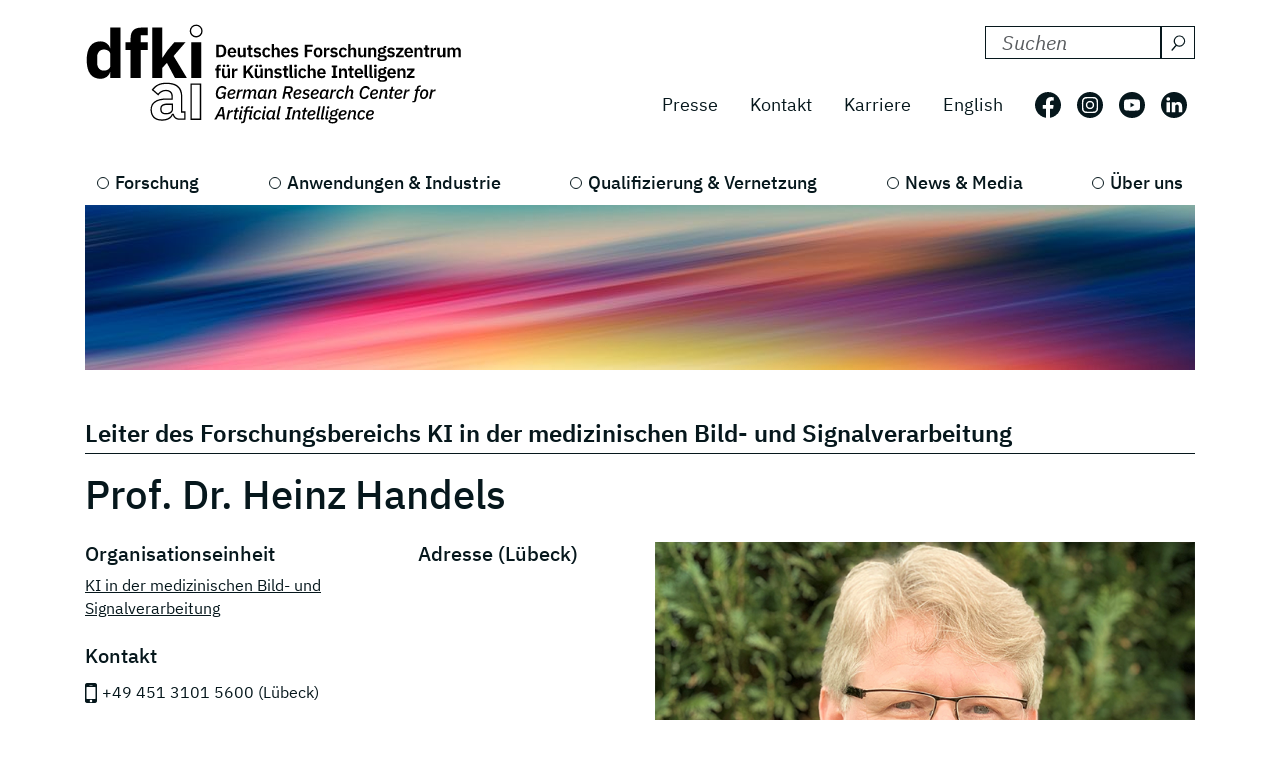

--- FILE ---
content_type: text/html; charset=utf-8
request_url: https://www.dfki.de/web/ueber-uns/mitarbeiter/person/heha02
body_size: 13146
content:
<!DOCTYPE html>
<html lang="de-DE">
<head>
    <meta charset="utf-8">

<!-- 
	*****************************************************************
	Deutsches Forschungszentrum für Künstliche Intelligenz GmbH, DFKI
	*****************************************************************

	This website is powered by TYPO3 - inspiring people to share!
	TYPO3 is a free open source Content Management Framework initially created by Kasper Skaarhoj and licensed under GNU/GPL.
	TYPO3 is copyright 1998-2026 of Kasper Skaarhoj. Extensions are copyright of their respective owners.
	Information and contribution at https://typo3.org/
-->

<link rel="icon" href="/_assets/09b8bb81cf02ab8e11714471aa5ea59d/Images/favicon.ico" type="image/vnd.microsoft.icon">
<title> Prof. Dr. Heinz Handels</title>
<meta http-equiv="x-ua-compatible" content="IE=edge">
<meta name="generator" content="TYPO3 CMS">
<meta name="robots" content="index, follow">
<meta name="viewport" content="width=device-width, initial-scale=1.0">
<meta name="twitter:card" content="summary">


<link rel="stylesheet" href="/build/css/main.css?1763114951" media="all">






<link crossorigin="anonymous" rel="preload" href="/build/fonts/ibm-plex-sans-v19-latin-regular.woff2" as="font" type="font/woff2">
      <link crossorigin="anonymous" rel="preload" href="/build/fonts/ibm-plex-sans-v19-latin-italic.woff2" as="font" type="font/woff2">
      <link crossorigin="anonymous" rel="preload" href="/build/fonts/ibm-plex-sans-v19-latin-300.woff2" as="font" type="font/woff2">
      <link crossorigin="anonymous" rel="preload" href="/build/fonts/ibm-plex-sans-v19-latin-300italic.woff2" as="font" type="font/woff2">
      <link crossorigin="anonymous" rel="preload" href="/build/fonts/ibm-plex-sans-v19-latin-500.woff2" as="font" type="font/woff2">
      <link crossorigin="anonymous" rel="preload" href="/build/fonts/ibm-plex-sans-v19-latin-500italic.woff2" as="font" type="font/woff2">
      <link crossorigin="anonymous" rel="preload" href="/build/fonts/ibm-plex-sans-v19-latin-600.woff2" as="font" type="font/woff2">
      <link crossorigin="anonymous" rel="preload" href="/build/fonts/ibm-plex-sans-v19-latin-600italic.woff2" as="font" type="font/woff2">
      <link crossorigin="anonymous" rel="preload" href="/build/fonts/ibm-plex-sans-v19-latin-700.woff2" as="font" type="font/woff2">
      <link crossorigin="anonymous" rel="preload" href="/build/fonts/ibm-plex-sans-v19-latin-700italic.woff2" as="font" type="font/woff2"><!-- Matomo -->
<script type="text/javascript">
  var _paq = _paq || [];
  /* tracker methods like "setCustomDimension" should be called before "trackPageView" */
  _paq.push(["setCookieDomain", "*.www.dfki.de"]);
  _paq.push(['trackPageView']);
  _paq.push(['enableLinkTracking']);
  (function() {
    var u="https://webstat-kl.dfki.de/matomo/";
    _paq.push(['setTrackerUrl', u+'piwik.php']);
    _paq.push(['setSiteId', '3']);
    var d=document, g=d.createElement('script'), s=d.getElementsByTagName('script')[0];
    g.type='text/javascript'; g.async=true; g.defer=true; g.src=u+'piwik.js'; s.parentNode.insertBefore(g,s);
  })();
</script>
<!-- End Matomo Code -->
</head>
<body id="page-176" class="level-4  layout-pagets__1ColumnPlugin">


<a class="visually-hidden-focusable" href="#mainContent">
  <span class="p-2">Skip to main content</span>
</a>
<a class="visually-hidden-focusable" href="#mainNavigation">
  <span class="p-2">Skip to main navigation</span>
</a>
<header class="header"><div class="container"><div class="mainline d-flex flex-column-reverse flex-sm-row justify-content-between py-4 mb-2"><a href="/web"><div class="logo d-flex align-items-end"><svg class="icon me-2 mb-1" aria-label="Deutsches Forschungszentrum für Künstliche Intelligenz"><use xlink:href="/build/iconSprite.svg#logo-medium"></use></svg></div></a><div class="metaline d-none d-xl-flex flex-column justify-content-xl-around"><div class="tx-solr-search-container mb-3 ms-auto"><form method="get" class="tx-solr-search-form" action="/web/suchergebnisse" data-suggest="/web/suchergebnisse?type=7384" data-suggest-header="Top Treffer" accept-charset="utf-8"><div class="d-flex justify-content-between bg-bright text-dark"><input type="hidden" name="L" value="0" /><input type="hidden" name="id" value="132" /><label for="search-formheader" class="visually-hidden">
        DFKI durchsuchen nach:
      </label><div class="input-group"><input class="tx-solr-q js-solr-q form-control py-0 tx-solr-suggest tx-solr-suggest-focus"
               id="search-formheader"
               type="text"
               name="tx_solr[q]"
               value=""
               autocomplete="off"
               placeholder="Suchen"/><button class="btn btn-outline-dark p-1 d-flex align-items-center pe-0 py-0"
                type="submit"
                aria-label="Suchen"><svg class="icon-16 m-1 me-2" aria-hidden="true" focusable="false"><use xlink:href="/build/iconSprite.svg#icon-search"></use></svg></button></div></div></form></div><div class="d-flex align-items-center justify-content-end fs-4"><nav class="nav-meta" aria-label=""><ul class="nav"><li class="nav-item"><a class="nav-link" href="/web/news-media/presse">Presse</a></li><li class="nav-item"><a class="nav-link" href="/web/ueber-uns/standorte-kontakt">Kontakt</a></li><li class="nav-item"><a class="nav-link" rel="noreferrer" target="_blank" href="https://jobs.dfki.de">Karriere</a></li></ul></nav><nav class="nav-language me-3" aria-label="Sprach Navigation. Aktuelle sprache ist Deutsch"><ul class="nav"><li class="nav-item"><a href="/en/web/about-us/employee/person/heha02"
                 class="nav-link"
                 hreflang="en-US"
                 title="Translate to English">
                English
              </a></li></ul></nav><ul class="nav nav-social"><li class="nav-item p-2 ps-0 pe-2"><a href="https://www.facebook.com/DFKI.GmbH" target="_blank" rel="noopener" title="Folgen Sie uns auf: Facebook"
             class="nav-link nav-social-facebook p-0"><svg class="icon-26" aria-hidden="true"><use xlink:href="/build/iconSprite.svg#icon-facebook"></use></svg><span class="visually-hidden">Folgen Sie uns auf: Facebook</span></a></li><li class="nav-item p-2"><a href="https://www.instagram.com/dfki_official/" target="_blank" rel="noopener" title="Folgen Sie uns auf: Instagram"
             class="nav-link nav-social-instagram p-0"><svg class="icon-26" aria-hidden="true"><use xlink:href="/build/iconSprite.svg#icon-instagram"></use></svg><span class="visually-hidden">Folgen Sie uns auf: Instagram</span></a></li><li class="nav-item p-2"><a href="https://www.youtube.com/user/dfkivideo" target="_blank" rel="noopener" title="Folgen Sie uns auf: Youtube"
             class="nav-link nav-social-youtube p-0"><svg class="icon-26" aria-hidden="true"><use xlink:href="/build/iconSprite.svg#icon-youtube"></use></svg><span class="visually-hidden">Folgen Sie uns auf: Youtube</span></a></li><li class="nav-item p-2 pe-2"><a href="https://www.linkedin.com/company/dfki" target="_blank" rel="noopener" title="Folgen Sie uns auf: LinkedIn"
             class="nav-link nav-social-linkedin p-0"><svg class="icon-26" aria-hidden="true"><use xlink:href="/build/iconSprite.svg#icon-linkedin"></use></svg><span class="visually-hidden">Folgen Sie uns auf: LinkedIn</span></a></li></ul></div></div><div class="d-xl-none align-self-end mb-3" id="mainNavigation"><div class="header-buttons-mobile"><a href="/en/web/about-us/employee/person/heha02"
           class="text-capitalize btn btn-outline-dark icon-box me-3"
           hreflang="en-US"
           title="Translate to English">
          en
        </a><button class="burger burger--js btn btn-outline-dark icon-box"
                  aria-label="open main navigation"
                  type="button"
                  data-bs-toggle="offcanvas"
                  data-bs-target="#offcanvasScrolling"
                  aria-controls="offcanvasScrolling"><span class="burger__icon"></span></button></div></div></div><nav class="d-none d-xl-block" aria-label="Hauptnavigation"><ul class="nav-main nav d-flex justify-content-between position-relative"><li class="nav-item lv1-item"><a class="nav-link lv1-link" href="/web/forschung">Forschung</a><ul class="lv2 bg-dark"><li class="nav-item"><a class="nav-link lv2-link mx-3 ps-0" href="/web/forschung/forschungsbereiche">Forschungsbereiche</a><ul class="lv3"><li class="nav-item"><a class="nav-link lv3-link" href="/web/forschung/forschungsbereiche/agenten-und-simulierte-realitaet">Agenten und Simulierte Realität</a></li><li class="nav-item"><a class="nav-link lv3-link" href="/web/forschung/forschungsbereiche/cyber-physical-systems">Cyber-Physical Systems</a></li><li class="nav-item"><a class="nav-link lv3-link" href="/web/forschung/forschungsbereiche/data-science-und-ihre-anwendungen">Data Science und ihre Anwendungen</a></li><li class="nav-item"><a class="nav-link lv3-link" href="/web/forschung/forschungsbereiche/design-research-explorations">Design Research eXplorations</a></li><li class="nav-item"><a class="nav-link lv3-link" href="/web/forschung/forschungsbereiche/educational-technology-lab">Educational Technology Lab</a></li><li class="nav-item"><a class="nav-link lv3-link" href="/web/forschung/forschungsbereiche/eingebettete-intelligenz">Eingebettete Intelligenz</a></li><li class="nav-item"><a class="nav-link lv3-link" href="/web/forschung/forschungsbereiche/erfahrungsbasierte-lernende-systeme">Erfahrungsbasierte Lernende Systeme</a></li><li class="nav-item"><a class="nav-link lv3-link" href="/web/forschung/forschungsbereiche/erweiterte-realitaet">Erweiterte Realität</a></li><li class="nav-item"><a class="nav-link lv3-link" href="/web/forschung/forschungsbereiche/grundlagen-der-systemischen-ki">Grundlagen der Systemischen KI</a></li><li class="nav-item"><a class="nav-link lv3-link" href="/web/forschung/forschungsbereiche/innovative-fabriksysteme">Innovative Fabriksysteme</a></li><li class="nav-item"><a class="nav-link lv3-link" href="/web/forschung/forschungsbereiche/institut-fuer-wirtschaftsinformatik">Institut für Wirtschaftsinformatik</a></li><li class="nav-item"><a class="nav-link lv3-link" href="/web/forschung/forschungsbereiche/intelligente-analytik-fuer-massendaten">Intelligente Analytik für Massendaten</a></li><li class="nav-item"><a class="nav-link lv3-link" href="/web/forschung/forschungsbereiche/intelligente-netze">Intelligente Netze</a></li><li class="nav-item"><a class="nav-link lv3-link" href="/web/forschung/forschungsbereiche/interaktives-maschinelles-lernen">Interaktives Maschinelles Lernen</a></li><li class="nav-item"><a class="nav-link lv3-link" href="/web/forschung/forschungsbereiche/ki-fuer-assistive-gesundheitstechnologien">KI für Assistive Gesundheitstechnologien</a></li><li class="nav-item"><a class="nav-link lv3-link" href="/web/forschung/forschungsbereiche/ki-in-der-medizinischen-bild-und-signalverarbeitung">KI in der medizinischen Bild- und Signalverarbeitung</a></li><li class="nav-item"><a class="nav-link lv3-link" href="/web/forschung/forschungsbereiche/kognitive-assistenzsysteme">Kognitive Assistenzsysteme</a></li><li class="nav-item"><a class="nav-link lv3-link" href="/web/forschung/forschungsbereiche/kognitive-sozialsimulation">Kognitive Sozialsimulation</a></li><li class="nav-item"><a class="nav-link lv3-link" href="/web/forschung/forschungsbereiche/kooperative-und-autonome-systeme">Kooperative und Autonome Systeme</a></li><li class="nav-item"><a class="nav-link lv3-link" href="/web/forschung/forschungsbereiche/marine-perception">Marine Perception</a></li><li class="nav-item"><a class="nav-link lv3-link" href="/web/forschung/forschungsbereiche/neuro-mechanistische-modellierung">Neuro-Mechanistische Modellierung</a></li><li class="nav-item"><a class="nav-link lv3-link" href="/web/forschung/forschungsbereiche/robotics-innovation-center">Robotics Innovation Center</a></li><li class="nav-item"><a class="nav-link lv3-link" href="/web/forschung/forschungsbereiche/smarte-daten-wissensdienste">Smarte Daten &amp; Wissensdienste</a></li><li class="nav-item"><a class="nav-link lv3-link" href="/web/forschung/forschungsbereiche/smart-enterprise-engineering">Smart Enterprise Engineering</a></li><li class="nav-item"><a class="nav-link lv3-link" href="/web/forschung/forschungsbereiche/smart-service-engineering">Smart Service Engineering</a></li><li class="nav-item"><a class="nav-link lv3-link" href="/web/forschung/forschungsbereiche/sprachtechnologie-und-multilingualitaet">Sprachtechnologie und Multilingualität</a></li><li class="nav-item"><a class="nav-link lv3-link" href="/web/forschung/forschungsbereiche/speech-and-language-technology">Speech and Language Technology</a></li><li class="nav-item"><a class="nav-link lv3-link" href="/web/forschung/forschungsbereiche/systemische-ki-fuer-entscheidungsunterstuetzung">Systemische KI für Entscheidungsunterstützung</a></li><li class="nav-item"><a class="nav-link lv3-link" href="/web/forschung/forschungsbereiche/systemische-ki-fuer-lernende-roboter">Systemische KI für Lernende Roboter</a></li></ul></li><li class="nav-item"><a class="nav-link lv2-link mx-3 ps-0" href="/web/forschung/forschungsergebnisse">Forschungsergebnisse</a><ul class="lv3"><li class="nav-item"><a class="nav-link lv3-link" href="/web/forschung/projekte-publikationen/projekte">Projekte</a></li><li class="nav-item"><a class="nav-link lv3-link" href="/web/forschung/projekte-publikationen/projektnews">Projektnews</a></li><li class="nav-item"><a class="nav-link lv3-link" href="/web/forschung/projekte-publikationen/publikationen">Publikationen</a></li><li class="nav-item"><a class="nav-link lv3-link" href="/web/forschung/forschungsergebnisse/open-source">Open-Source</a></li></ul></li><li class="nav-item"><a class="nav-link lv2-link mx-3 ps-0" href="/web/forschung/forschungsthemen">Forschungsthemen</a><ul class="lv3"><li class="nav-item"><a class="nav-link lv3-link" href="/web/forschung/forschungsthemen/autonome-systeme">Autonome Systeme</a></li><li class="nav-item"><a class="nav-link lv3-link" href="/web/forschung/forschungsthemen/data-management-analysis">Data Management &amp; Analysis</a></li><li class="nav-item"><a class="nav-link lv3-link" href="/web/forschung/forschungsthemen/image-recognition-understanding">Image Processing</a></li><li class="nav-item"><a class="nav-link lv3-link" href="/web/forschung/forschungsthemen/it-security">IT Security</a></li><li class="nav-item"><a class="nav-link lv3-link" href="/web/forschung/forschungsthemen/lernende-systeme">Lernende Systeme</a></li><li class="nav-item"><a class="nav-link lv3-link" href="/web/forschung/forschungsthemen/mensch-maschine-interaktion">Mensch Maschine Interaktion</a></li><li class="nav-item"><a class="nav-link lv3-link" href="/web/forschung/forschungsthemen/robotik">Robotik</a></li><li class="nav-item"><a class="nav-link lv3-link" href="/web/forschung/forschungsthemen/sensorik-netzwerke">Sensorik &amp; Netzwerke</a></li><li class="nav-item"><a class="nav-link lv3-link" href="/web/forschung/forschungsthemen/sprache-textverstehen">Sprache &amp; Textverstehen</a></li><li class="nav-item"><a class="nav-link lv3-link" href="/web/forschung/forschungsthemen/virtual-augmented-reality">Virtual &amp; Augmented Reality</a></li></ul></li></ul></li><li class="nav-item lv1-item"><a class="nav-link lv1-link" href="/web/anwendungen-industrie">Anwendungen &amp; Industrie</a><ul class="lv2 bg-dark"><li class="nav-item"><a class="nav-link lv2-link mx-3 ps-0" href="/web/anwendungen-industrie/kompetenzzentren">Kompetenzzentren</a><ul class="lv3"><li class="nav-item"><a class="nav-link lv3-link" href="/web/anwendungen-industrie/kompetenzzentren/aic-ai-in-construction">AI in Construction</a></li><li class="nav-item"><a class="nav-link lv3-link" href="/web/anwendungen-industrie/kompetenzzentren/ambient-assisted-living">Ambient Assisted Living</a></li><li class="nav-item"><a class="nav-link lv3-link" href="/web/anwendungen-industrie/kompetenzzentren/autonomes-fahren">Autonomes Fahren</a></li><li class="nav-item"><a class="nav-link lv3-link" href="/web/anwendungen-industrie/kompetenzzentren/deep-learning">Deep Learning</a></li><li class="nav-item"><a class="nav-link lv3-link" href="/web/anwendungen-industrie/kompetenzzentren/dfki4planet">DFKI4planet</a></li><li class="nav-item"><a class="nav-link lv3-link" href="/web/anwendungen-industrie/kompetenzzentren/emergency-response-recovery-management">Emergency &amp; Recovery</a></li><li class="nav-item"><a class="nav-link lv3-link" href="/web/anwendungen-industrie/kompetenzzentren/generative-ki">Generative KI</a></li><li class="nav-item"><a class="nav-link lv3-link" href="/web/anwendungen-industrie/kompetenzzentren/semantisches-web">Semantisches Web</a></li><li class="nav-item"><a class="nav-link lv3-link" href="/web/anwendungen-industrie/kompetenzzentren/sichere-systeme">Sichere Systeme</a></li><li class="nav-item"><a class="nav-link lv3-link" href="/web/anwendungen-industrie/kompetenzzentren/smart-agriculture-technologies">Smart Agriculture</a></li><li class="nav-item"><a class="nav-link lv3-link" href="/web/anwendungen-industrie/kompetenzzentren/wearable-ai">Wearable AI</a></li></ul></li><li class="nav-item"><a class="nav-link lv2-link mx-3 ps-0" href="/web/anwendungen-industrie/living-labs">Living Labs</a><ul class="lv3"><li class="nav-item"><a class="nav-link lv3-link" href="/web/anwendungen-industrie/living-labs/bremen-ambient-assisted-living-lab-baall">Ambient Assisted Living – BAALL</a></li><li class="nav-item"><a class="nav-link lv3-link" href="/web/anwendungen-industrie/living-labs/advanced-driver-assistance-systems-living-lab">Driver Assistance - ADAS</a></li><li class="nav-item"><a class="nav-link lv3-link" href="/web/anwendungen-industrie/living-labs/immersive-quantified-learning-lab">Immersive Quantified Learning - iQL</a></li><li class="nav-item"><a class="nav-link lv3-link" href="/web/anwendungen-industrie/living-labs/innovative-retail-laboratory-irl">Innovative Retail - IRL</a></li><li class="nav-item"><a class="nav-link lv3-link" href="/web/technologien-anwendungen/living-labs/robotics-exploration-laboratory">Robotics Exploration</a></li><li class="nav-item"><a class="nav-link lv3-link" href="/web/anwendungen-industrie/living-labs/smartcity-living-lab">SmartCity - SCLL</a></li><li class="nav-item"><a class="nav-link lv3-link" href="/web/anwendungen-industrie/living-labs/smartfactory-kl">SmartFactory-KL</a></li><li class="nav-item"><a class="nav-link lv3-link" href="/web/anwendungen-industrie/living-labs/smart-office-space-living-lab">Smart Office Space</a></li></ul></li><li class="nav-item"><a class="nav-link lv2-link mx-3 ps-0" href="/web/anwendungen-industrie/transfer">Transfer</a><ul class="lv3"><li class="nav-item"><a class="nav-link lv3-link" href="/web/anwendungen-industrie/transfer/transfer-stories">Transfer-Stories</a></li><li class="nav-item"><a class="nav-link lv3-link" href="/web/anwendungen-industrie/transfer/industriekooperationen">Industrie-Kooperationen</a></li><li class="nav-item"><a class="nav-link lv3-link" href="/web/anwendungen-industrie/transfer/spin-offs">Spin-offs</a></li><li class="nav-item"><a class="nav-link lv3-link" href="/web/anwendungen-industrie/transfer/transferlabs">TransferLabs</a></li><li class="nav-item"><a class="nav-link lv3-link" href="/web/anwendungen-industrie/transfer/certlab">CertLab</a></li></ul></li><li class="nav-item"><a class="nav-link lv2-link mx-3 ps-0" href="/web/anwendungen-industrie/anwendungsfelder">Anwendungsfelder</a><ul class="lv3"><li class="nav-item"><a class="nav-link lv3-link" href="/web/anwendungen-industrie/anwendungsfelder/lernen-bildung">Bildung</a></li><li class="nav-item"><a class="nav-link lv3-link" href="/web/anwendungen-industrie/anwendungsfelder/wissen-business-intelligence">Business Intelligence</a></li><li class="nav-item"><a class="nav-link lv3-link" href="/web/anwendungen-industrie/anwendungsfelder/finanzwirtschaft">Finanzwirtschaft</a></li><li class="nav-item"><a class="nav-link lv3-link" href="/web/anwendungen-industrie/anwendungsfelder/industrie-40">Industrie 4.0</a></li><li class="nav-item"><a class="nav-link lv3-link" href="/web/anwendungen-industrie/anwendungsfelder/landwirtschaft-agrartechnik">Landwirtschaft</a></li><li class="nav-item"><a class="nav-link lv3-link" href="/web/anwendungen-industrie/anwendungsfelder/handel-logistik">Logistik</a></li><li class="nav-item"><a class="nav-link lv3-link" href="/web/anwendungen-industrie/anwendungsfelder/gesundheit-medizin">Medizin</a></li><li class="nav-item"><a class="nav-link lv3-link" href="/web/anwendungen-industrie/anwendungsfelder/mobilitaet">Mobilität</a></li><li class="nav-item"><a class="nav-link lv3-link" href="/web/anwendungen-industrie/anwendungsfelder/smart-home-assisted-living">Smart Home</a></li><li class="nav-item"><a class="nav-link lv3-link" href="/web/anwendungen-industrie/anwendungsfelder/umwelt-energie">Umwelt &amp; Energie</a></li></ul></li></ul></li><li class="nav-item lv1-item"><a class="nav-link lv1-link" href="/web/qualifizierung-vernetzung">Qualifizierung &amp; Vernetzung</a><ul class="lv2 bg-dark"><li class="nav-item"><a class="nav-link lv2-link mx-3 ps-0" href="/web/qualifizierung-vernetzung/qualifizierungsangebote">Qualifizierungsangebote</a><ul class="lv3"><li class="nav-item"><a class="nav-link lv3-link" href="/web/qualifizierung-vernetzung/qualifizierungsangebote/bitkom-akademie">Bitkom Akademie</a></li><li class="nav-item"><a class="nav-link lv3-link" href="/web/qualifizierung-vernetzung/qualifizierungsangebote/ki-campus">KI-Campus</a></li><li class="nav-item"><a class="nav-link lv3-link" href="/web/qualifizierung-vernetzung/qualifizierungsangebote/iqz-kaiserslautern">IQZ Kaiserslautern</a></li><li class="nav-item"><a class="nav-link lv3-link" href="/web/qualifizierung-vernetzung/qualifizierungsangebote/software-campus">Software Campus</a></li></ul></li><li class="nav-item"><a class="nav-link lv2-link mx-3 ps-0" href="/web/qualifizierung-vernetzung/vernetzung">Vernetzung</a><ul class="lv3"><li class="nav-item"><a class="nav-link lv3-link" href="/web/qualifizierung-vernetzung/internationale-kooperationen">Internationale Kooperationen</a></li><li class="nav-item"><a class="nav-link lv3-link" href="/web/qualifizierung-vernetzung/vernetzung/wissenschaftliches-umfeld">Wissenschaftliches Umfeld</a></li><li class="nav-item"><a class="nav-link lv3-link" href="/web/qualifizierung-vernetzung/vernetzung/professorinnen">Professor:innen</a></li></ul></li><li class="nav-item"><a class="nav-link lv2-link mx-3 ps-0" href="/web/qualifizierung-vernetzung/netzwerke-initiativen">Netzwerke &amp;  Initiativen</a><ul class="lv3"><li class="nav-item"><a class="nav-link lv3-link" href="/web/qualifizierung-vernetzung/netzwerke-initiativen/charta-digitale-vernetzung">Charta Digitale Vernetzung</a></li><li class="nav-item"><a class="nav-link lv3-link" href="/web/qualifizierung-vernetzung/netzwerke-initiativen/cairne">CAIRNE</a></li><li class="nav-item"><a class="nav-link lv3-link" href="/web/qualifizierung-vernetzung/netzwerke-initiativen/eit-health">EIT Health</a></li><li class="nav-item"><a class="nav-link lv3-link" href="/web/qualifizierung-vernetzung/netzwerke-initiativen/eit-manufacturing">EIT Manufacturing</a></li><li class="nav-item"><a class="nav-link lv3-link" href="/web/qualifizierung-vernetzung/netzwerke-initiativen/forum-digitale-technologien">Forum Digitale Technologien</a></li><li class="nav-item"><a class="nav-link lv3-link" href="/web/qualifizierung-vernetzung/netzwerke-initiativen/ki-kompetenzzentren">KI-Kompetenzzentren</a></li><li class="nav-item"><a class="nav-link lv3-link" href="/web/qualifizierung-vernetzung/netzwerke-initiativen/plattform-industrie-40">Plattform Industrie 4.0</a></li><li class="nav-item"><a class="nav-link lv3-link" href="/web/qualifizierung-vernetzung/netzwerke-initiativen/plattform-lernende-systeme">Plattform Lernende Systeme</a></li><li class="nav-item"><a class="nav-link lv3-link" href="/web/qualifizierung-vernetzung/netzwerke-initiativen/w3c">W3C</a></li></ul></li></ul></li><li class="nav-item lv1-item"><a class="nav-link lv1-link" href="/web/news-media">News &amp; Media</a><ul class="lv2 bg-dark"><li class="nav-item"><a class="nav-link lv2-link mx-3 ps-0" href="/web/news-media/news">News</a><ul class="lv3"><li class="nav-item"><a class="nav-link lv3-link" href="/web/news-media/news/news-ueberblick">Alle News</a></li><li class="nav-item"><a class="nav-link lv3-link" href="/web/qualifizierung-vernetzung/wissenschaftliche-exzellenz">Wissenschaftliche Exzellenz</a></li><li class="nav-item"><a class="nav-link lv3-link" href="/web/forschung/projekte-publikationen/projektnews">Projektnews</a></li><li class="nav-item"><a class="nav-link lv3-link" href="/web/news-media/news/dfki-ai-next">dfki ai next</a></li><li class="nav-item"><a class="nav-link lv3-link" href="/web/news-media/news/dfki4space">DFKI4Space</a></li></ul></li><li class="nav-item"><a class="nav-link lv2-link mx-3 ps-0" href="/web/news-media/events">Events</a><ul class="lv3"><li class="nav-item"><a class="nav-link lv3-link" href="/web/news-media/news-events/events">Alle Events</a></li></ul></li><li class="nav-item"><a class="nav-link lv2-link mx-3 ps-0" href="/web/news-media/media">Media</a><ul class="lv3"><li class="nav-item"><a class="nav-link lv3-link" href="/web/news-media/presse/dfki-in-den-medien">DFKI in den Medien</a></li><li class="nav-item"><a class="nav-link lv3-link" href="/web/news-media/media/podcast-ki-und-jetzt-staffel-2">Podcast - KI und jetzt?</a></li><li class="nav-item"><a class="nav-link lv3-link" href="/web/news-media/media/videos">Videos</a></li></ul></li><li class="nav-item"><a class="nav-link lv2-link mx-3 ps-0" href="/web/news-media/presse">Presse</a><ul class="lv3"><li class="nav-item"><a class="nav-link lv3-link" href="/web/news-media/presse/pressemitteilungen">Pressemitteilungen</a></li><li class="nav-item"><a class="nav-link lv3-link" href="/web/news-media/presse/presse-material">Pressematerial</a></li><li class="nav-item"><a class="nav-link lv3-link" href="/web/news-media/presse/pressekontakt">Pressekontakt</a></li></ul></li></ul></li><li class="nav-item lv1-item"><a class="nav-link lv1-link" href="/web/ueber-uns">Über uns</a><ul class="lv2 bg-dark"><li class="nav-item"><a class="nav-link lv2-link mx-3 ps-0" href="/web/ueber-uns/dfki-im-ueberblick">DFKI im Überblick</a><ul class="lv3"><li class="nav-item"><a class="nav-link lv3-link" href="/web/ueber-uns/dfki-im-ueberblick/unternehmensprofil">Unternehmensprofil</a></li><li class="nav-item"><a class="nav-link lv3-link" href="/web/ueber-uns/dfki-im-ueberblick/geschaeftsfuehrung-lenkungskreis">Geschäftsführung &amp; Lenkungskreis</a></li><li class="nav-item"><a class="nav-link lv3-link" href="/web/ueber-uns/dfki-im-ueberblick/gesellschafter">Gesellschafter</a></li><li class="nav-item"><a class="nav-link lv3-link" href="/web/ueber-uns/dfki-im-ueberblick/aufsichtsrat">Aufsichtsrat</a></li><li class="nav-item"><a class="nav-link lv3-link" href="/web/ueber-uns/dfki-im-ueberblick/wissenschaftlicher-beirat">Wissenschaftlicher Beirat</a></li></ul></li><li class="nav-item"><a class="nav-link lv2-link mx-3 ps-0" href="/web/ueber-uns/governance">Governance</a><ul class="lv3"><li class="nav-item"><a class="nav-link lv3-link" href="/web/ueber-uns/governance/mission-statement">Mission Statement</a></li><li class="nav-item"><a class="nav-link lv3-link" href="/web/ueber-uns/governance/diversity-and-gender-equality">Diversity and Gender Equality</a></li><li class="nav-item"><a class="nav-link lv3-link" href="/web/ueber-uns/governance/ethik-team">Ethik-Team</a></li><li class="nav-item"><a class="nav-link lv3-link" href="/web/ueber-uns/governance/compliance">Compliance</a></li><li class="nav-item"><a class="nav-link lv3-link" href="/web/ueber-uns/governance/gute-wissenschaftliche-praxis">Gute wissenschaftliche Praxis</a></li></ul></li><li class="nav-item"><a class="nav-link lv2-link mx-3 ps-0" href="/web/ueber-uns/arbeiten-am-dfki">Arbeiten am DFKI</a><ul class="lv3"><li class="nav-item"><a class="nav-link lv3-link" rel="noreferrer" target="_blank" href="https://jobs.dfki.de">Karriere</a></li><li class="nav-item"><a class="nav-link lv3-link" href="/web/ueber-uns/arbeiten-am-dfki/we-at-dfki">#WEatDFKI</a></li><li class="nav-item"><a class="nav-link lv3-link" href="/web/ueber-uns/dfki-fanshop">DFKI Fanshop</a></li><li class="nav-item"><a class="nav-link lv3-link" href="/web/ueber-uns/arbeiten-am-dfki/research-fellows">Research Fellows</a></li><li class="nav-item"><a class="nav-link lv3-link" href="/web/ueber-uns/arbeiten-am-dfki/dfki-fellows">DFKI Fellows</a></li></ul></li><li class="nav-item"><a class="nav-link lv2-link mx-3 ps-0" href="/web/ueber-uns/standorte-kontakt">Standorte</a><ul class="lv3"><li class="nav-item"><a class="nav-link lv3-link" href="/web/ueber-uns/standorte-kontakt/kaiserslautern-trier">Kaiserslautern / Trier</a></li><li class="nav-item"><a class="nav-link lv3-link" href="/web/ueber-uns/standorte-kontakt/saarbruecken">Saarbrücken</a></li><li class="nav-item"><a class="nav-link lv3-link" href="/web/ueber-uns/standorte-kontakt/bremen">Bremen</a></li><li class="nav-item"><a class="nav-link lv3-link" href="/web/ueber-uns/standorte-kontakt/osnabrueck-oldenburg">Osnabrück / Oldenburg</a></li><li class="nav-item"><a class="nav-link lv3-link" href="/web/ueber-uns/standorte-kontakt/darmstadt">Darmstadt</a></li><li class="nav-item"><a class="nav-link lv3-link" href="/web/ueber-uns/standorte-kontakt/berlin">Berlin</a></li><li class="nav-item"><a class="nav-link lv3-link" href="/web/ueber-uns/standorte-kontakt/luebeck">Lübeck</a></li></ul></li></ul></li></ul></nav></div></header><main id="mainContent"><div class="container stage mb-5"><!--TYPO3SEARCH_begin--><div id="c8543"
         class="  pb-0  
            frame frame-default default frame-type-simpleImage frame-layout-0"><figure class=""><div class="position-relative d-inline-block"><picture class="img-fluid"><source media="(min-width: 1600px)" sizes="1410px" srcset="/fileadmin/user_upload/DFKI/Medien/Headerimages/Header_Wolken_01_APHOTOSTUDIO_Stock.jpg"><source media="(min-width: 1400px)" sizes="1290px" srcset="/fileadmin/_processed_/0/e/csm_Header_Wolken_01_APHOTOSTUDIO_Stock_7057f19bd6.jpg"><source media="(min-width: 1280px)" sizes="1110px" srcset="/fileadmin/_processed_/0/e/csm_Header_Wolken_01_APHOTOSTUDIO_Stock_8ae1d27582.jpg"><source media="(min-width: 1024px)" sizes="930px" srcset="/fileadmin/_processed_/0/e/csm_Header_Wolken_01_APHOTOSTUDIO_Stock_5a43302ba1.jpg"><source media="(min-width: 768px)" sizes="690px" srcset="/fileadmin/_processed_/0/e/csm_Header_Wolken_01_APHOTOSTUDIO_Stock_8688b3f527.jpg"><source media="(min-width: 640px)" sizes="510px" srcset="/fileadmin/_processed_/0/e/csm_Header_Wolken_01_APHOTOSTUDIO_Stock_d85c6152be.jpg"><source media="(min-width: 0px)" sizes="545px" srcset="/fileadmin/_processed_/0/e/csm_Header_Wolken_01_APHOTOSTUDIO_Stock_e9a6ee7bd0.jpg"><img src="/fileadmin/user_upload/DFKI/Medien/Headerimages/Header_Wolken_01_APHOTOSTUDIO_Stock.jpg" alt="" width="1410" height="210" class="img-fluid"></picture></div></figure></div><!--TYPO3SEARCH_end--></div><div class="container"><!--TYPO3SEARCH_begin--><div id="c147"
         class="  pb-5  
            frame frame-default default frame-type-dfkimanager_persondetails frame-layout-0"><div class="tx-dfkimanager mt-5"><header><p class="lead">
            Leiter des Forschungsbereichs KI in der medizinischen Bild- und Signalverarbeitung
          </p></header><section class="mb-5"><div class="header" itemscope><h1 class="mb-4" itemprop="headline">Prof. Dr. Heinz Handels</h1></div><div class="row"><div class="col-lg-6"><div class="row"><div class="col-12 col-md-7"><div class="person__orgaunit mb-4"><span class="h3 d-block">
      Organisationseinheit
    </span><a title="KI in der medizinischen Bild- und Signalverarbeitung" href="/web/forschung/forschungsbereiche/ki-in-der-medizinischen-bild-und-signalverarbeitung">
                  KI in der medizinischen Bild- und Signalverarbeitung
                </a></div><div class="person__address"><span class="h3 d-block">
      Kontakt
    </span><span class="phone-link mb-2 d-flex align-items-start lh-lg">
            +49 451 3101 5600
            
              (Lübeck)
            
          </span><p class="mb-2"><a class="email-link" href="mailto:Heinz.Handels@dfki.de">Heinz.Handels@dfki.de</a></p></div></div><div class="col-12 col-md-5"><div class=" person__address"><span class="h3 d-block">
        Adresse
        (Lübeck)
      </span></div></div></div></div><div class="col-lg-6"><div class="frame frame-default person-image manager-img-wrap"><div class="outer"><img class="img-fluid" alt="Prof. Dr. Heinz Handels" src="/fileadmin/user_upload/DFKI/Medien/Ueber_uns/Mitarbeiter/MA_Professoren/Handels.png" width="690" height="460" /></div></div></div></div></section><div class="container-100-vw bg-gradient-publication px-4 py-5 mb-5"><div class="container"><header><div class="d-flex linked-header"><h2 class="lead linked-header__text flex-grow-1 me-3">
            Publikationen
          </h2><a class="btn btn-outline-dark linked-header__btn" href="/web/forschung/projekte-publikationen/publikationen-uebersicht?tx_dfkimanager_publicationoverview%5Baction%5D=list&amp;tx_dfkimanager_publicationoverview%5Bcontroller%5D=Publication&amp;tx_dfkimanager_publicationoverview%5BpersonId%5D=6396&amp;cHash=381ad39a3f4fb7ca071c03a01ff59145">
              Alle Publikationen
            </a></div></header><ol class="teaser list-unstyled row gap-4 gap-lg-0 mb-0 mt-4"><li class="col-12 col-lg-4 mb-4"><article class=" bg-bright  d-flex flex-column flex-md-row flex-lg-column h-100 articletype-0 topnews"
           itemscope="itemscope" itemtype="http://schema.org/Article"><div class="teaser__content flex-grow-1 fs-3 p-4 d-flex flex-wrap"><a title="Evaluating Imputation Techniques for Survival Data Utilizing Kaplan-Meier Curves" href="/web/forschung/projekte-publikationen/publikation/16152"><h3 class="max-lines-md-1" itemprop="headline">Evaluating Imputation Techniques for Survival Data Utilizing Kaplan-Meier Curves</h3></a><p class="teaser-authors"><a href='/web/ueber-uns/mitarbeiter/person/niwi04'>Nina Wiegers</a>; <a href='/web/ueber-uns/mitarbeiter/person/sege02'>Sebastian Germer</a>; Christiane Rudolph; Natalie Rath; Katharina Rausch; Alexander Katalinic; <a href='/web/ueber-uns/mitarbeiter/person/heha02'>Heinz Handels</a></p><div class="max-lines-md-3">In: Ursula H. Hübner; Jan-David Liebe; Arriel Benis; Nicole Egbert; Thomas Engelsma; Parisis Gallos; Daniel Flemming; Valentina Lichtner; Romaric Marcilly; Oscar Tamburis; Sidsel Villumsen (Hrsg.). Good Evaluation - Better Digital Health. EFMI Special Topic Conference (EFMI STC-2025), October 20-22, Osnabrück, Germany, Pages 17-21, Studies in Health Technology and Informatics, Vol. 332, ISBN&hellip;</div><footer class="teaser__footer d-flex justify-content-between align-items-end w-100"><span></span><a title="Evaluating Imputation Techniques for Survival Data Utilizing Kaplan-Meier Curves" href="/web/forschung/projekte-publikationen/publikation/16152"><svg class="icon-32" aria-label="Evaluating Imputation Techniques for Survival Data Utilizing Kaplan-Meier Curves"><use xlink:href="/build/iconSprite.svg#icon-circle-arrow"></use></svg></a></footer></div></article></li><li class="col-12 col-lg-4 mb-4"><article class=" bg-bright  d-flex flex-column flex-md-row flex-lg-column h-100 articletype-0 topnews"
           itemscope="itemscope" itemtype="http://schema.org/Article"><div class="teaser__content flex-grow-1 fs-3 p-4 d-flex flex-wrap"><a title="Comparison of Models for EEG-based Cross-Subject Movement Prediction" href="/web/forschung/projekte-publikationen/publikation/16124"><h3 class="max-lines-md-1" itemprop="headline">Comparison of Models for EEG-based Cross-Subject Movement Prediction</h3></a><p class="teaser-authors">Laeticia Moosdorf; <a href='/web/ueber-uns/mitarbeiter/person/niku05'>Niklas Kueper</a>; <a href='/web/ueber-uns/mitarbeiter/person/heha02'>Heinz Handels</a>; <a href='/web/ueber-uns/mitarbeiter/person/elki01'>Elsa Andrea Kirchner</a></p><div class="max-lines-md-3">In: <a href='/web/ueber-uns/mitarbeiter/person/heha02'>Heinz Handels</a>; S. Müller; M. Kallinger; C. Hübner; P. Rostalski; N. Bunzeck (Hrsg.). Student Conference Proceedings, Vol. 1, No. 1, Pages 1-4, Infinite Science Publishing, 8/2025.</div><footer class="teaser__footer d-flex justify-content-between align-items-end w-100"><span></span><a title="Comparison of Models for EEG-based Cross-Subject Movement Prediction" href="/web/forschung/projekte-publikationen/publikation/16124"><svg class="icon-32" aria-label="Comparison of Models for EEG-based Cross-Subject Movement Prediction"><use xlink:href="/build/iconSprite.svg#icon-circle-arrow"></use></svg></a></footer></div></article></li><li class="col-12 col-lg-4 mb-4"><article class=" bg-bright  d-flex flex-column flex-md-row flex-lg-column h-100 articletype-0 topnews"
           itemscope="itemscope" itemtype="http://schema.org/Article"><div class="teaser__content flex-grow-1 fs-3 p-4 d-flex flex-wrap"><a title="Lung Cancer Survival Estimation Using Data from Seven German Cancer Registries" href="/web/forschung/projekte-publikationen/publikation/15880"><h3 class="max-lines-md-1" itemprop="headline">Lung Cancer Survival Estimation Using Data from Seven German Cancer Registries</h3></a><p class="teaser-authors"><a href='/web/ueber-uns/mitarbeiter/person/sege02'>Sebastian Germer</a>; Christiane Rudolph; Alexander Katalinic; Natalie Rath; Katharina Rausch; <a href='/web/ueber-uns/mitarbeiter/person/heha02'>Heinz Handels</a></p><div class="max-lines-md-3">In: Elisavet Andrikopoulou; Parisis Gallos; Theodoros N. Arvanitis; Rosalynn Austin; Arriel Benis; Ronald Cornet; Panagiotis Chatzistergos; Alexander Dejaco; Linda Dusseljee-Peute; Alaa Mohasseb; Pantelis Natsiavas; Haythem Nakkas; Philip Scott (Hrsg.). Intelligent Health Systems &#8211; From Technology to Data and Knowledge. Medical Informatics Europe Congress (MIE-2025), Intelligent Health Systems &#8211;&hellip;</div><footer class="teaser__footer d-flex justify-content-between align-items-end w-100"><span></span><a title="Lung Cancer Survival Estimation Using Data from Seven German Cancer Registries" href="/web/forschung/projekte-publikationen/publikation/15880"><svg class="icon-32" aria-label="Lung Cancer Survival Estimation Using Data from Seven German Cancer Registries"><use xlink:href="/build/iconSprite.svg#icon-circle-arrow"></use></svg></a></footer></div></article></li></ol></div></div><section class="mb-5"><h2 class="lead">
            Profil
          </h2><div class="row"><div class="col-xl-9"><ul class="nav nav-tabs mt-4 mb-3" id="profileTabs" role="tablist"><li class="nav-item" role="presentation"><button class="nav-link active"
                id="infoGroupTab186"
                data-bs-toggle="tab"
                data-bs-target="#infoGroupPane186"
                type="button"
                role="tab"
                aria-controls="infoGroupPane186"
                aria-selected="true">
          Persönliche Angaben
        </button></li><li class="nav-item" role="presentation"><button class="nav-link"
                id="infoGroupTab187"
                data-bs-toggle="tab"
                data-bs-target="#infoGroupPane187"
                type="button"
                role="tab"
                aria-controls="infoGroupPane187"
                aria-selected="true">
          CV
        </button></li><li class="nav-item" role="presentation"><button class="nav-link"
                id="infoGroupTab188"
                data-bs-toggle="tab"
                data-bs-target="#infoGroupPane188"
                type="button"
                role="tab"
                aria-controls="infoGroupPane188"
                aria-selected="true">
          Ehrungen
        </button></li><li class="nav-item" role="presentation"><button class="nav-link"
                id="infoGroupTab193"
                data-bs-toggle="tab"
                data-bs-target="#infoGroupPane193"
                type="button"
                role="tab"
                aria-controls="infoGroupPane193"
                aria-selected="true">
          Mitgliedschaften
        </button></li><li class="nav-item" role="presentation"><button class="nav-link"
                id="infoGroupTab194"
                data-bs-toggle="tab"
                data-bs-target="#infoGroupPane194"
                type="button"
                role="tab"
                aria-controls="infoGroupPane194"
                aria-selected="true">
          Ämter
        </button></li><li class="nav-item"><button class="nav-link"
                id="projectTab"
                data-bs-toggle="tab"
                data-bs-target="#projectPane"
                type="button"
                role="tab"
                aria-controls="projectPane"
                aria-selected="true">
          Projekte
        </button></li></ul><div class="tab-content" id="profileContent"><div class="tab-pane fade show active"
           id="infoGroupPane186"
           role="tabpanel"
           aria-labelledby="infoGroupTab186"
           tabindex="0"><h2>Kurzbiografie</h2><p>Prof. Dr. rer. nat. habil. Heinz Handels leitet seit 2021 den Forschungsbereich <a href="/web/forschung/forschungsbereiche/ki-in-der-medizinischen-bild-und-signalverarbeitung"> Künstliche Intelligenz in der medizinischen Bildverarbeitung</a> am Deutschen Forschungszentrum für Künstliche Intelligenz in Lübeck und ist seit 2010 Direktor des Instituts für Medizinische Informatik an der <a href="https://www.uni-luebeck.de/universitaet/universitaet.html" target="_blank" class="external-link" rel="noreferrer">Universität zu Lübeck</a>. Zuvor war er 2003 auf die C4-Professur für Medizinische Informatik an die Universität Hamburg berufen worden und leitete dort bis 2010 das am Universitätsklinikum Hamburg Eppendorf angesiedelte Institut für Medizinische Informatik. Von 1992–2003 arbeitete er als wissenschaftlicher Angestellter und Postdoktorand am Institut für Medizinische Informatik der Universität zu Lübeck und leitete die Arbeitsgruppe Bildverarbeitung und Mustererkennung in der Medizin. In 1999 habilitierte er sich und erhielt die Venia Legendi für das Fach Medizinische Informatik an der Universität zu Lübeck. Sein Diplom-Studium der Informatik sowie sein Studium der Mathematik, Physik und Informatik für das Lehramt der Sekundarstufe I/II konnte er 1987 erfolgreich an der RWTH Aachen abschließen, wo er 1991 auch zum Dr. rer. nat. promovierte.</p><p>Seine Forschungsschwerpunkte am DFKI und am Institut für Medizinische Informatik der Universität zu Lübeck liegen in der Entwicklung problemoptimierter, lernfähiger Bildverarbeitungsmethoden und ihre Integration in hybride Bildverarbeitungssysteme zur Unterstützung der medizinischen Diagnostik und Therapie. Im Fokus der methodischen Arbeiten stehen maschinelle Lernverfahren und Deep Learning-Netze zur automatischen Analyse und Erkennung von verschiedenen Krankheitsmustern, Läsionen, Biomarkern, Organen, Geweben, etc. in medizinischen Bildern und Bildfolgen, die zur ärztlichen Unterstützung mit medizinischen Bildverarbeitungsverfahren und Visualisierungstechniken kombiniert werden. Eine Auflistung seiner Publikationen auf Google Scholar findet sich unter <a href="https://scholar.google.de/citations?hl=de&amp;user=39hYEG8AAAAJ" target="_blank" class="external-link" rel="noreferrer">https://scholar.google.de/citations?hl=de&amp;user=39hYEG8AAAAJ</a>.</p></div><div class="tab-pane fade"
           id="infoGroupPane187"
           role="tabpanel"
           aria-labelledby="infoGroupTab187"
           tabindex="0"><h2>Akademische Ausbildung und wissenschaftlicher Werdegang</h2><ul><li><strong>2021–heute</strong> Wissenschaftlicher Direktor im DFKI, Leiter des Forschungsbereichs Künstliche Intelligenz in der medizinischen Bildverarbeitung in Lübeck</li><li><strong>2010–heute</strong> W3-Professor und Direktor, Institut für Medizinische Informatik, Universi­tät zu Lübeck</li><li><strong>2003–2010</strong> C4-Professor und Direktor, Institut für Medizinische Informatik des Uni­versitätsklinikums Hamburg-Eppendorf, Universität Hamburg</li><li><strong>1999</strong> Habilitation im Fach Medizinische Informatik, Universität zu Lübeck</li><li><strong>1992–2003</strong> Wissenschaftlicher Angestellte, Institut für Medizinische Informatik, Universität zu Lübeck</li><li><strong>1987–1992</strong> Wissenschaftlicher Angestellter, Institut für Medizinische Statistik und Dokumentation (jetzt: Institut für Medizinische Informatik), RWTH Aachen</li><li><strong>1991 </strong>Promotion zum Dr. rer. nat., Mathematisch-Naturwissenschaftliche Fakultät der RWTH Aachen</li><li><strong>1987 </strong>Erste Staatsprüfung in Informatik, Physik und Mathematik für das Lehramt der Sekundarstufe II/I, RWTH Aachen</li><li><strong>1987</strong> Diplom in Informatik mit Nebenfach Physik, RWTH Aachen</li></ul></div><div class="tab-pane fade"
           id="infoGroupPane188"
           role="tabpanel"
           aria-labelledby="infoGroupTab188"
           tabindex="0"><h2>Ehrungen</h2><ul><li><strong>2019 </strong>Lehrpreis der Universität zu Lübeck</li><li><strong>2018 </strong>BVM-Preis, 2.Preis in der Kategorie „Beste wissenschaftliche Arbeit“, Bildverarbeitung für die Medizin 2018 (BVM), Erlangen</li><li><strong>2017 </strong>BVM-Posterpreis, Bildverarbeitung für die Medizin 2017 (BVM), Heidelberg</li><li><strong>2016 </strong>Honorable Mention Poster Award, SPIE Medical Imaging 2016, Image Processing Conference, San Diego USA</li><li><strong>2015 </strong>BVM-Preis, 2. Preis in der Kategorie „Beste wissenschaftliche Arbeit“, Bildverarbeitung in der Medizin 2015 (BVM), Lübeck</li><li><strong>2015 </strong>BVM-Posterpreis, Bildverarbeitung in der Medizin 2015 (BVM), Lübeck</li><li><strong>2014 </strong>BVM-Posterpreis, Bildverarbeitung in der Medizin 2014 (BVM), Aachen</li><li><strong>2011 </strong>BVM-Preis, 1. Preis in der Kategorie „Beste wissenschaftliche Arbeit“, Bildverarbeitung für die Medizin 2011 (BVM), Lübeck</li><li><strong>2010 </strong>Honorable Mention Poster Award, SPIE Medical Imaging 2010, Image Processing Conference, San Diego USA</li><li><strong>2010 </strong>Varian-Posterpreis, 41. Wissenschaftliche Tagung der Deutschen Gesellschaft für Medizinische Physik (DGMP) 2010, Freiburg</li><li><strong>2009 </strong>Honorable Mention Poster Award, SPIE Medical Imaging 2009, Visualization, Image-guided Procedures and Modeling Conference, San Diego USA</li><li><strong>2007 </strong>BVM-Preis, 3. Preis in der Kategorie „Beste wissenschaftliche Arbeit“, Bildverarbeitung in der Medizin 2007 (BVM), Lübeck</li><li><strong>2006 </strong>GMDS-Posterpreis, 51. Jahrestagung der deutschen Gesellschaft für Medizinische Informatik, Biometrie und Epidemiologie (GMDS) e.V., Leipzig</li><li><strong>2006</strong> BVM-Preis, 2. Preis in der Kategorie „Beste wissenschaftliche Arbeit“, Bildverarbeitung in der Medizin 2006 (BVM), Hamburg</li><li><strong>2006 </strong>BVM-Posterpreis, Bildverarbeitung in der Medizin 2006 (BVM), Hamburg</li><li><strong>2005 </strong>BVM-Posterpreis, Bildverarbeitung in der Medizin 2005 (BVM), Heidelberg</li><li><strong>2003 </strong>BVM-Preis, 1. Preis in der Kategorie „Beste wissenschaftliche Arbeit“, Bildverarbeitung für die Medizin 2003 (BVM), Erlangen</li><li><strong>1995 </strong>DAGM-Preis 1995, Deutsche Arbeitsgemeinschaft für Mustererkennung (DAGM), Bochum</li><li><strong>1994 </strong>Anerkennungspreis Mustererkennung 1994, Deutsche Arbeitsgemeinschaft für Mustererkennung (DAGM) und die Österreichische Arbeitsgemeinschaft für Mustererkennung (ÖAGM), Wien, Österreich</li><li><strong>1994 </strong>RSNA Certificate of Merit, 80th Scientific Assembly and Annual Meeting of the Radiological Society of North America (RSNA), Chicago, USA</li><li><strong>1991 </strong>DAGM-Anerkennungspreis, Deutsche Arbeitsgemeinschaft für Mustererkennung (DAGM), München</li></ul></div><div class="tab-pane fade"
           id="infoGroupPane193"
           role="tabpanel"
           aria-labelledby="infoGroupTab193"
           tabindex="0"><h2>Mitgliedschaften</h2><ul><li>Mitglied der Gesellschaft für Informatik (GI)</li><li>Mitglied der Deutschen Gesellschaft für Medizinische Informatik, Biometrie und Epidemiologie (GMDS)</li><li>Mitglied der Deutschen Gesellschaft für Computer- und Roboterassistierte Chirurgie (CURAC)</li><li>Mitglied des BVM-Komitees der Tagung Bildverarbeitung für die Medizin</li></ul></div><div class="tab-pane fade"
           id="infoGroupPane194"
           role="tabpanel"
           aria-labelledby="infoGroupTab194"
           tabindex="0"><h2>Ämter</h2><ul><li><strong>2020–heute</strong> Vorsitzender des Senatsausschusses MINT, Universität zu Lübeck</li><li><strong>2011–heute</strong> Studiengangsleiter für das Bachelor-/Master-Studienprogramm Medizinische Informatik an der Universität zu Lübeck</li><li><strong>2016–2020</strong> Stellvertretender Vorsitzender des Senatsausschusses MINT, Universität zu Lübeck</li><li><strong>2019 </strong>Tagungsleiter, Bildverarbeitung für die Medizin 2019, Lübeck&nbsp;</li><li><strong>2015 </strong>Tagungsleiter, Bildverarbeitung für die Medizin 2015, Lübeck&nbsp;</li><li><strong>2013 </strong>Tagungsleiter, 58. Jahrestagung der Deutschen Gesellschaft für Medizinische Informatik, Biometrie und Epidemiologie e. V. (GMDS), Lübeck</li><li><strong>2011</strong> Tagungsleiter, Bildverarbeitung für die Medizin 2011, Lübeck&nbsp;</li><li><strong>2006 </strong>Track Chair, World Congress of Medical Physics and Biomedical Engineering 2006, München</li><li><strong>2006 </strong>Tagungsleiter, Bildverarbeitung für die Medizin 2006, Hamburg&nbsp;</li><li><strong>2001 </strong>Tagungsleiter, Bildverarbeitung für die Medizin 2001, Lübeck&nbsp;</li><li><strong>2000 </strong>Programm Committee Chair, Internationales Telemedizin-Symposium MEDICOM 2000, RheinAhrCampus Remagen, Bonn&nbsp;</li><li><strong>1993–1994</strong> Schriftführer bei der Deutschen Arbeitsgemeinschaft für Mustererkennung (DAGM)</li></ul></div><div class="tab-pane fade"
           id="projectPane"
           role="tabpanel"
           aria-labelledby="projectTab"
           tabindex="0"><ul class="list-unstyled"><li class="flex-md-row mb-2"><div class=""><h2 class="mt-0"><a title="SimPROLEG" href="/web/forschung/projekte-publikationen/projekt/simproleg">SimPROLEG
                  </a></h2><strong class="d-block mb-2">Entwicklung eines Kl-gestützten Software-Tools basierend auf bio-/strukturmechanischen Ersatzmodellen zur Verbesserung und Verkürzung des Entwurfsprozesses von Beinprothesenschäften</strong><div itemscope><div itemprop="description"><h3>Das Wichtigste in 30 Sekunden</h3><p> Das SimPROLEG-Projekt verfolgt das Ziel einer effizienteren und verbesserten Erzeugung von individuell angepassten Beinprothesenschäften durch eine KI-basierte…</p></div></div></div><img alt="SimPROLEG" src="/fileadmin/_processed_/e/2/csm_Project_1730_ac709b57d5.png" width="170" height="31" /></li><li class="flex-md-row mb-2"><div class=""><h2 class="mt-0"><a title="APONA" href="/web/forschung/projekte-publikationen/projekt/apona">APONA
                  </a></h2><strong class="d-block mb-2">Assistenzsystem zur Prozessoptimierung in der Notaufnahme</strong><div itemscope><div itemprop="description"><p>Das APONA-Projekt stellt eine innovative Antwort auf das wachsende Problem der Überlastung in den Notaufnahmen deutscher Krankenhäuser dar. Angesichts der zunehmenden Patientenzahlen und der damit…</p></div></div></div><img alt="APONA" src="/fileadmin/_processed_/8/2/csm_Project_1667_2d539f073e.png" width="170" height="34" /></li><li class="flex-md-row mb-2"><div class=""><h2 class="mt-0"><a title="AnoMed" href="/web/forschung/projekte-publikationen/projekt/anomed">AnoMed
                  </a></h2><strong class="d-block mb-2">Kompetenzcluster Anonymisierung für medizinische Anwendungen</strong><div itemscope><div itemprop="description"><p>Sowohl in der Krankenversorgung in Kliniken als auch bei der Aufzeichnung von Gesundheitsdaten mit Smart-Geräten im privaten Bereich fällt eine große Menge medizinischer Daten an. Diese Daten können…</p></div></div></div><img alt="AnoMed" src="/fileadmin/_processed_/d/f/csm_Project_1621_e3da8a4384.png" width="170" height="64" /></li><li class="flex-md-row mb-2"><div class=""><h2 class="mt-0"><a title="AI-CARE" href="/web/forschung/projekte-publikationen/projekt/ai-care">AI-CARE
                  </a></h2><strong class="d-block mb-2">KI-unterstützte, versorgungsnahe Nutzung von Krebsregisterdaten</strong><div itemscope><div itemprop="description"><p>Jedes Jahr werden in Deutschland ca. 500.000 Krebsdiagnosen gestellt, die als ca. 500 Millionen neu erfasster Datenfelder mit relevanter klinischer Information in den Krebsregistern abgebildet werden.…</p></div></div></div><img alt="AI-CARE" src="/fileadmin/_processed_/b/9/csm_Project_1588_7a1a69280a.png" width="170" height="107" /></li><li class="flex-md-row mb-2"><div class=""><h2 class="mt-0"><a title="KIBA" href="/web/forschung/projekte-publikationen/projekt/kiba">KIBA
                  </a></h2><strong class="d-block mb-2">Kl-unterstützte Bewegungsanalyse und -therapie</strong><div itemscope><div itemprop="description"><p>Ziel des Projektes „KI-unterstützte Bewegungsanalyse und -therapie (KIBA)“ ist der Aufbau einer Forschungsinfrastruktur zur KI-basierten Bewegungsanalyse und Therapieoptimierung. Das KI-Labor wird als…</p></div></div></div></li></ul></div></div></div></div></section><div class="row d-print-none"><div class="col-9"></div></div></div></div><!--TYPO3SEARCH_end--></div></main><footer class="footer bg-dark"><h2 class="visually-hidden">Page footer with additional informations about DFKI</h2><div class="container pt-5 pb-5 mb-4"><div class="row text-white"><div class="col-12 col-md-6 col-lg-3 mb-5 mb-md-0"><h3 class="mb-3">Folgen Sie uns auf:</h3><ul class="nav nav-social"><li class="nav-item p-2 ps-0 pe-2"><a href="https://www.facebook.com/DFKI.GmbH" target="_blank" rel="noopener" title="Folgen Sie uns auf: Facebook"
             class="nav-link nav-social-facebook p-0"><svg class="icon-26" aria-hidden="true"><use xlink:href="/build/iconSprite.svg#icon-facebook"></use></svg><span class="visually-hidden">Folgen Sie uns auf: Facebook</span></a></li><li class="nav-item p-2"><a href="https://www.instagram.com/dfki_official/" target="_blank" rel="noopener" title="Folgen Sie uns auf: Instagram"
             class="nav-link nav-social-instagram p-0"><svg class="icon-26" aria-hidden="true"><use xlink:href="/build/iconSprite.svg#icon-instagram"></use></svg><span class="visually-hidden">Folgen Sie uns auf: Instagram</span></a></li><li class="nav-item p-2"><a href="https://www.youtube.com/user/dfkivideo" target="_blank" rel="noopener" title="Folgen Sie uns auf: Youtube"
             class="nav-link nav-social-youtube p-0"><svg class="icon-26" aria-hidden="true"><use xlink:href="/build/iconSprite.svg#icon-youtube"></use></svg><span class="visually-hidden">Folgen Sie uns auf: Youtube</span></a></li><li class="nav-item p-2 pe-2"><a href="https://www.linkedin.com/company/dfki" target="_blank" rel="noopener" title="Folgen Sie uns auf: LinkedIn"
             class="nav-link nav-social-linkedin p-0"><svg class="icon-26" aria-hidden="true"><use xlink:href="/build/iconSprite.svg#icon-linkedin"></use></svg><span class="visually-hidden">Folgen Sie uns auf: LinkedIn</span></a></li></ul></div><div class="col-12 col-md-6 col-lg-3"><div id="c33"
         class="  pb-5  
            frame frame-default default frame-type-text frame-layout-0"><header><h3 id="" class="">
            Herausgeber
          </h3></header><p>Deutsches Forschungszentrum für<br> Künstliche Intelligenz GmbH (DFKI)</p><p>Trippstadter Str.&nbsp;122<br> 67663 Kaiserslautern<br> Deutschland</p><p>Tel.: +49 631 20575 0</p></div></div><div class="col-12 col-md-6 col-lg-3"><div id="c34"
         class="  pb-5  
            frame frame-default default frame-type-textmedia frame-layout-0"><header><h3 id="" class="">
            dfki ai next
          </h3></header><div class="ce-textpic ce-left ce-above"><div class="ce-gallery" data-ce-columns="1" data-ce-images="1"><div class="ce-row"><div class="ce-column"><figure class="image "><a href="/web/news-media/news/dfki-ai-next"><img class="image-embed-item" alt="Cover KI Magazin dfki ai next" src="/fileadmin/_processed_/9/7/csm_dfki_ai_next_4_teaser_2ea33ad596.jpg" width="180" height="225" loading="lazy" /></a></figure></div></div></div><div class="ce-bodytext"><p><a href="/web/news-media/news/dfki-ai-next" class="btn btn-outline-bright" title="Zum KI-Magazin">Aktuelle Ausgabe</a></p></div></div></div></div><div class="col-12 col-md-6 col-lg-3"><h3 class="mb-3">Standorte</h3><ul class="nav flex-column locationnav"><li class="nav-item mb-3"><a href="/web/ueber-uns/standorte-kontakt/kaiserslautern-trier">Kaiserslautern / Trier</a></li><li class="nav-item mb-3"><a href="/web/ueber-uns/standorte-kontakt/saarbruecken">Saarbrücken</a></li><li class="nav-item mb-3"><a href="/web/ueber-uns/standorte-kontakt/bremen">Bremen</a></li><li class="nav-item mb-3"><a href="/web/ueber-uns/standorte-kontakt/osnabrueck-oldenburg">Osnabrück / Oldenburg</a></li><li class="nav-item mb-3"><a href="/web/ueber-uns/standorte-kontakt/darmstadt">Darmstadt</a></li><li class="nav-item mb-3"><a href="/web/ueber-uns/standorte-kontakt/berlin">Berlin</a></li><li class="nav-item mb-3"><a href="/web/ueber-uns/standorte-kontakt/luebeck">Lübeck</a></li></ul></div></div></div><div class="copyright navbar navbar-expand-sm bg-white text-dark"><div class="container"><div class="col-12 d-flex justify-content-between align-items-center"><ul class="navbar-nav nav-copyright"><li class="nav-item"><a class="nav-link" href="/web/impressum">Impressum</a></li><li class="nav-item"><a class="nav-link" href="/web/datenschutz">Datenschutz</a></li></ul><p class="mb-0">&copy; DFKI, 2026</p></div></div></div></footer><div class="offcanvas offcanvas-start"
     data-bs-scroll="false"
     data-bs-backdrop="true"
     tabindex="-1"
     id="offcanvasScrolling"
     aria-label="Mobile main navigation"><div class="offcanvas-header justify-content-between"><a href="/web"><div class="logo--mobile d-flex align-items-end"><svg class="icon" aria-label="Deutsches Forschungszentrum für Künstliche Intelligenz"><use xlink:href="/build/iconSprite.svg#logo-small"></use></svg></div></a><button type="button"
            class="btn btn-outline-dark nav-mobile__close icon-box fs-1"
            data-bs-dismiss="offcanvas"
            aria-label="Close">
      ×
    </button></div><div class="nav-mobile offcanvas-body bg-dark text-bright"><div class="tx-solr-search-container"><form method="get" class="tx-solr-search-form" action="/web/suchergebnisse" data-suggest="/web/suchergebnisse?type=7384" data-suggest-header="Top Treffer" accept-charset="utf-8"><div class="d-flex justify-content-between bg-bright text-dark"><input type="hidden" name="L" value="0" /><input type="hidden" name="id" value="132" /><label for="search-formheader" class="visually-hidden">
        DFKI durchsuchen nach:
      </label><div class="input-group"><input class="tx-solr-q js-solr-q form-control py-0 tx-solr-suggest tx-solr-suggest-focus"
               id="search-formheader"
               type="text"
               name="tx_solr[q]"
               value=""
               autocomplete="off"
               placeholder="Suchen"/><button class="btn btn-outline-dark p-1 d-flex align-items-center pe-0 py-0"
                type="submit"
                aria-label="Suchen"><svg class="icon-16 m-1 me-2" aria-hidden="true" focusable="false"><use xlink:href="/build/iconSprite.svg#icon-search"></use></svg></button></div></div></form></div><nav class="nav-mobileXXX" aria-label="Mobile main navigation"><ul class="lv0 list-group list-group-flush"><li class="hassub list-group-item bg-dark border-bright"><a class="flex-grow-1 text-bright" href="/web/forschung">Forschung</a></li><li class="hassub list-group-item bg-dark border-bright"><a class="flex-grow-1 text-bright" href="/web/anwendungen-industrie">Anwendungen &amp; Industrie</a></li><li class="hassub list-group-item bg-dark border-bright"><a class="flex-grow-1 text-bright" href="/web/qualifizierung-vernetzung">Qualifizierung &amp; Vernetzung</a></li><li class="hassub list-group-item bg-dark border-bright"><a class="flex-grow-1 text-bright" href="/web/news-media">News &amp; Media</a></li><li class="activesub list-group-item bg-dark border-bright"><a class="flex-grow-1 text-bright" href="/web/ueber-uns">Über uns</a></li></ul></nav><div class="d-flex mt-5 justify-content-center"><ul class="nav nav-social w-auto "><li class="nav-item p-2 ps-0 pe-2"><a href="https://www.facebook.com/DFKI.GmbH" target="_blank" rel="noopener" title="Folgen Sie uns auf: Facebook"
             class="nav-link nav-social-facebook p-0"><svg class="icon-26" aria-hidden="true"><use xlink:href="/build/iconSprite.svg#icon-facebook"></use></svg><span class="visually-hidden">Folgen Sie uns auf: Facebook</span></a></li><li class="nav-item p-2"><a href="https://www.instagram.com/dfki_official/" target="_blank" rel="noopener" title="Folgen Sie uns auf: Instagram"
             class="nav-link nav-social-instagram p-0"><svg class="icon-26" aria-hidden="true"><use xlink:href="/build/iconSprite.svg#icon-instagram"></use></svg><span class="visually-hidden">Folgen Sie uns auf: Instagram</span></a></li><li class="nav-item p-2"><a href="https://www.youtube.com/user/dfkivideo" target="_blank" rel="noopener" title="Folgen Sie uns auf: Youtube"
             class="nav-link nav-social-youtube p-0"><svg class="icon-26" aria-hidden="true"><use xlink:href="/build/iconSprite.svg#icon-youtube"></use></svg><span class="visually-hidden">Folgen Sie uns auf: Youtube</span></a></li><li class="nav-item p-2 pe-2"><a href="https://www.linkedin.com/company/dfki" target="_blank" rel="noopener" title="Folgen Sie uns auf: LinkedIn"
             class="nav-link nav-social-linkedin p-0"><svg class="icon-26" aria-hidden="true"><use xlink:href="/build/iconSprite.svg#icon-linkedin"></use></svg><span class="visually-hidden">Folgen Sie uns auf: LinkedIn</span></a></li></ul></div><div class="px-3 pt-2"><nav class="nav-meta" aria-label=""><ul class="nav"><li class="nav-item"><a class="nav-link" href="/web/news-media/presse">Presse</a></li><li class="nav-item"><a class="nav-link" href="/web/ueber-uns/standorte-kontakt">Kontakt</a></li><li class="nav-item"><a class="nav-link" rel="noreferrer" target="_blank" href="https://jobs.dfki.de">Karriere</a></li></ul></nav></div><div class="px-3 border-bright border-top"><ul class="nav"><li class="nav-item"><a class="nav-link" href="/web/impressum">Impressum</a></li><li class="nav-item"><a class="nav-link" href="/web/datenschutz">Datenschutz</a></li></ul></div></div></div>

<script src="/_assets/09b8bb81cf02ab8e11714471aa5ea59d/Js/jquery.js?1752700584"></script>
<script src="/_assets/09b8bb81cf02ab8e11714471aa5ea59d/Js/jquery.autocomplete.min.js?1752700584"></script>
<script src="/_assets/09b8bb81cf02ab8e11714471aa5ea59d/Js/solr-suggest.js?1752700584"></script>
<script src="/_assets/09b8bb81cf02ab8e11714471aa5ea59d/Js/solr-results.js?1752700584"></script>
<script src="/build/main.js?1752700584"></script>


</body>
</html>